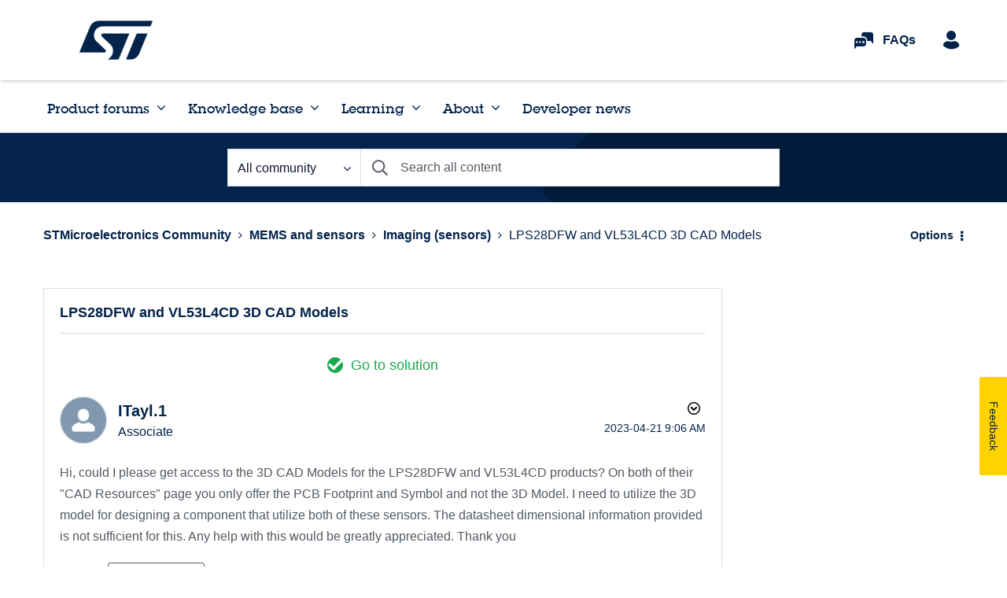

--- FILE ---
content_type: application/x-javascript;charset=utf-8
request_url: https://swa.st.com/id?d_visid_ver=5.1.1&d_fieldgroup=A&mcorgid=6C557FBB5417FB460A4C98A4%40AdobeOrg&mid=70951046152763149192388271471871193262&ts=1766698306091
body_size: -46
content:
{"mid":"70951046152763149192388271471871193262"}